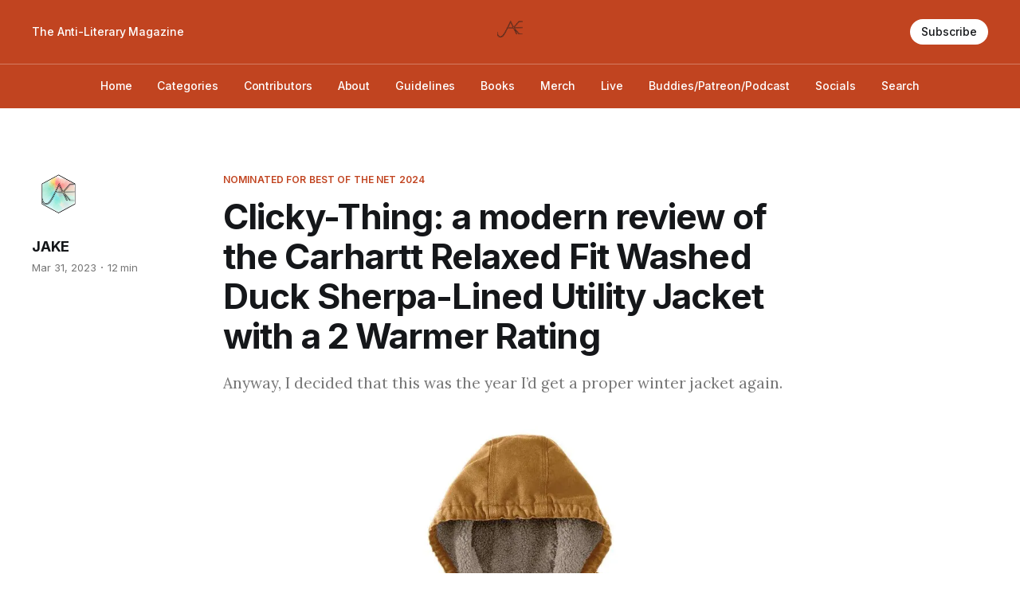

--- FILE ---
content_type: text/html; charset=utf-8
request_url: https://jakethemag.com/clicky-thing/
body_size: 11762
content:
<!DOCTYPE html>
<html lang="en">

<head>
    <meta charset="utf-8">
    <meta name="viewport" content="width=device-width, initial-scale=1">
    <title>Clicky-Thing: a modern review of the Carhartt Relaxed Fit Washed Duck Sherpa-Lined Utility Jacket with a 2 Warmer Rating</title>
    <link rel="preconnect" href="https://fonts.googleapis.com">
    <link rel="preconnect" href="https://fonts.gstatic.com" crossorigin>
    <link rel="stylesheet" href="https://fonts.googleapis.com/css2?family=Lora:ital,wght@0,400;0,500;0,600;0,700;1,400;1,700&family=Inter:wght@400;500;600;700;800&display=swap">
    <link rel="stylesheet" href="/assets/built/screen.css?v=c87c7aa5d5">

    <meta name="description" content="Anyway, I decided that this was the year I’d get a proper winter jacket again.">
    <link rel="icon" href="https://jakethemag.com/content/images/size/w256h256/2026/01/DUCK.png" type="image/png">
    <link rel="canonical" href="https://jakethemag.com/clicky-thing/">
    <meta name="referrer" content="no-referrer-when-downgrade">
    
    <meta property="og:site_name" content="JAKE">
    <meta property="og:type" content="article">
    <meta property="og:title" content="Clicky-Thing: a modern review of the Carhartt Relaxed Fit Washed Duck Sherpa-Lined Utility Jacket with a 2 Warmer Rating">
    <meta property="og:description" content="Anyway, I decided that this was the year I’d get a proper winter jacket again.">
    <meta property="og:url" content="https://jakethemag.com/clicky-thing/">
    <meta property="og:image" content="https://jakethemag.com/content/images/2023/03/103826_BRN_MF22_e_530x@2x.webp">
    <meta property="article:published_time" content="2023-03-31T16:00:02.000Z">
    <meta property="article:modified_time" content="2023-04-25T20:03:07.000Z">
    <meta property="article:tag" content="Nominated for Best of the Net 2024">
    <meta property="article:tag" content="Nonfiction">
    <meta property="article:tag" content="Scott Mitchel May">
    
    <meta property="article:publisher" content="https://www.facebook.com/publishedbyJAKE">
    <meta property="article:author" content="https://www.facebook.com/publishedbyJAKE">
    <meta name="twitter:card" content="summary_large_image">
    <meta name="twitter:title" content="Clicky-Thing: a modern review of the Carhartt Relaxed Fit Washed Duck Sherpa-Lined Utility Jacket with a 2 Warmer Rating">
    <meta name="twitter:description" content="Anyway, I decided that this was the year I’d get a proper winter jacket again.">
    <meta name="twitter:url" content="https://jakethemag.com/clicky-thing/">
    <meta name="twitter:image" content="https://jakethemag.com/content/images/2023/03/103826_BRN_MF22_e_530x@2x.webp">
    <meta name="twitter:label1" content="Written by">
    <meta name="twitter:data1" content="JAKE">
    <meta name="twitter:label2" content="Filed under">
    <meta name="twitter:data2" content="Nominated for Best of the Net 2024, Nonfiction, Scott Mitchel May">
    <meta name="twitter:site" content="@publishedbyJAKE">
    <meta name="twitter:creator" content="@publishedbyJAKE">
    <meta property="og:image:width" content="1000">
    <meta property="og:image:height" content="1000">
    
    <script type="application/ld+json">
{
    "@context": "https://schema.org",
    "@type": "Article",
    "publisher": {
        "@type": "Organization",
        "name": "JAKE",
        "url": "https://jakethemag.com/",
        "logo": {
            "@type": "ImageObject",
            "url": "https://jakethemag.com/content/images/2023/06/Clear-JAKE.jpg",
            "width": 60,
            "height": 60
        }
    },
    "author": {
        "@type": "Person",
        "name": "JAKE",
        "image": {
            "@type": "ImageObject",
            "url": "https://jakethemag.com/content/images/2023/06/JAKE-Rainbow.jpg",
            "width": 500,
            "height": 500
        },
        "url": "https://jakethemag.com/author/jake/",
        "sameAs": [
            "https://www.facebook.com/publishedbyJAKE",
            "https://x.com/publishedbyJAKE"
        ]
    },
    "headline": "Clicky-Thing: a modern review of the Carhartt Relaxed Fit Washed Duck Sherpa-Lined Utility Jacket with a 2 Warmer Rating",
    "url": "https://jakethemag.com/clicky-thing/",
    "datePublished": "2023-03-31T16:00:02.000Z",
    "dateModified": "2023-04-25T20:03:07.000Z",
    "image": {
        "@type": "ImageObject",
        "url": "https://jakethemag.com/content/images/2023/03/103826_BRN_MF22_e_530x@2x.webp",
        "width": 1000,
        "height": 1000
    },
    "keywords": "Nominated for Best of the Net 2024, Nonfiction, Scott Mitchel May",
    "description": "Anyway, I decided that this was the year I’d get a proper winter jacket again.",
    "mainEntityOfPage": "https://jakethemag.com/clicky-thing/"
}
    </script>

    <meta name="generator" content="Ghost 6.10">
    <link rel="alternate" type="application/rss+xml" title="JAKE" href="https://jakethemag.com/rss/">
    <script defer src="https://cdn.jsdelivr.net/ghost/portal@~2.56/umd/portal.min.js" data-i18n="true" data-ghost="https://jakethemag.com/" data-key="951c230b79fcd627511d3234fa" data-api="https://jakethemag.com/ghost/api/content/" data-locale="en" crossorigin="anonymous" type="de4b0b9c442e5aa44f43ae94-text/javascript"></script><style id="gh-members-styles">.gh-post-upgrade-cta-content,
.gh-post-upgrade-cta {
    display: flex;
    flex-direction: column;
    align-items: center;
    font-family: -apple-system, BlinkMacSystemFont, 'Segoe UI', Roboto, Oxygen, Ubuntu, Cantarell, 'Open Sans', 'Helvetica Neue', sans-serif;
    text-align: center;
    width: 100%;
    color: #ffffff;
    font-size: 16px;
}

.gh-post-upgrade-cta-content {
    border-radius: 8px;
    padding: 40px 4vw;
}

.gh-post-upgrade-cta h2 {
    color: #ffffff;
    font-size: 28px;
    letter-spacing: -0.2px;
    margin: 0;
    padding: 0;
}

.gh-post-upgrade-cta p {
    margin: 20px 0 0;
    padding: 0;
}

.gh-post-upgrade-cta small {
    font-size: 16px;
    letter-spacing: -0.2px;
}

.gh-post-upgrade-cta a {
    color: #ffffff;
    cursor: pointer;
    font-weight: 500;
    box-shadow: none;
    text-decoration: underline;
}

.gh-post-upgrade-cta a:hover {
    color: #ffffff;
    opacity: 0.8;
    box-shadow: none;
    text-decoration: underline;
}

.gh-post-upgrade-cta a.gh-btn {
    display: block;
    background: #ffffff;
    text-decoration: none;
    margin: 28px 0 0;
    padding: 8px 18px;
    border-radius: 4px;
    font-size: 16px;
    font-weight: 600;
}

.gh-post-upgrade-cta a.gh-btn:hover {
    opacity: 0.92;
}</style>
    <script defer src="https://cdn.jsdelivr.net/ghost/sodo-search@~1.8/umd/sodo-search.min.js" data-key="951c230b79fcd627511d3234fa" data-styles="https://cdn.jsdelivr.net/ghost/sodo-search@~1.8/umd/main.css" data-sodo-search="https://jakethemag.com/" data-locale="en" crossorigin="anonymous" type="de4b0b9c442e5aa44f43ae94-text/javascript"></script>
    
    <link href="https://jakethemag.com/webmentions/receive/" rel="webmention">
    <script defer src="/public/cards.min.js?v=c87c7aa5d5" type="de4b0b9c442e5aa44f43ae94-text/javascript"></script>
    <link rel="stylesheet" type="text/css" href="/public/cards.min.css?v=c87c7aa5d5">
    <script defer src="/public/member-attribution.min.js?v=c87c7aa5d5" type="de4b0b9c442e5aa44f43ae94-text/javascript"></script><style>:root {--ghost-accent-color: #C14420;}</style>
    <!-- Global site tag (gtag.js) - Google Analytics -->
<script async src="https://www.googletagmanager.com/gtag/js?id=G-J62MJ6XNFJ" type="de4b0b9c442e5aa44f43ae94-text/javascript"></script>
<script type="de4b0b9c442e5aa44f43ae94-text/javascript">
  window.dataLayer = window.dataLayer || [];
  function gtag(){dataLayer.push(arguments);}
  gtag('js', new Date());

  gtag('config', 'G-J62MJ6XNFJ');
</script>
<style>
.indent {
  /** adjust values depending on how big the indent should be **/
  text-indent: -75px; /** bring the first line back to normal **/
  margin-left: 75px; /** indent everything else **/
}
.content {
  /** remove any weird margin stuff Ghost does **/
  margin:1 auto;
  font-family: var(--font-serif);
  font-size: var(--content-font-size, 1.8rem);
  letter-spacing: var(--content-letter-spacing, 0);
}
</style>
</head>

<body class="post-template tag-botn-24 tag-nonfiction tag-scott-mitchel-may is-head-b--a_n has-serif-body is-head-brand">
    <div class="gh-site">
        <header id="gh-head" class="gh-head gh-outer">
            <div class="gh-head-inner gh-inner">
                    <a class="gh-head-description" href="https://jakethemag.com">The Anti-Literary Magazine</a>

                <div class="gh-head-brand">
                    <a class="gh-head-logo" href="https://jakethemag.com">
                            <img src="https://jakethemag.com/content/images/2023/06/Clear-JAKE.jpg" alt="JAKE">

                    </a>
                    <button class="gh-burger"></button>
                </div>

                <nav class="gh-head-menu">
                    <ul class="nav">
    <li class="nav-home"><a href="https://jakethemag.com/">Home</a></li>
    <li class="nav-categories"><a href="https://jakethemag.com/categories/">Categories</a></li>
    <li class="nav-contributors"><a href="https://jakethemag.com/contributors/">Contributors</a></li>
    <li class="nav-about"><a href="https://jakethemag.com/about/">About</a></li>
    <li class="nav-guidelines"><a href="https://jakethemag.com/guidelines/">Guidelines</a></li>
    <li class="nav-books"><a href="https://jakethemag.com/books/">Books</a></li>
    <li class="nav-merch"><a href="https://jakethemag.square.site/">Merch</a></li>
    <li class="nav-live"><a href="https://jakethemag.com/events/">Live</a></li>
    <li class="nav-buddies-patreon-podcast"><a href="https://jakethemag.com/buddies/">Buddies/Patreon/Podcast</a></li>
    <li class="nav-socials"><a href="https://jakethemag.com/socials/">Socials</a></li>
    <li class="nav-search"><a href="#/search">Search</a></li>
</ul>

                </nav>

                <div class="gh-head-actions">
                        <a class="gh-head-btn gh-btn gh-primary-btn" href="#/portal/signup" data-portal="signup">Subscribe</a>
                </div>
            </div>
        </header>


        
<main class="gh-main">
        <article class="gh-article post tag-botn-24 tag-nonfiction tag-scott-mitchel-may">
            <header class="gh-article-header gh-canvas">
                    <a class="gh-article-tag" href="https://jakethemag.com/tag/botn-24/">Nominated for Best of the Net 2024</a>

                <h1 class="gh-article-title">Clicky-Thing: a modern review of the Carhartt Relaxed Fit Washed Duck Sherpa-Lined Utility Jacket with a 2 Warmer Rating</h1>

                    <aside class="gh-article-sidebar">
            <figure class="gh-author-image">
                    <img src="https://jakethemag.com/content/images/2023/06/JAKE-Rainbow.jpg" alt="JAKE">
            </figure>

            <h4 class="gh-author-name">
                <a href="/author/jake/">JAKE</a>
            </h4>

        <div class="gh-article-meta">
            <time class="gh-article-date" datetime="2023-03-31">Mar 31, 2023</time>

                <span class="gh-article-meta-sep"></span>
                <span class="gh-article-length">12 min</span>
        </div>
    </aside>

                    <p class="gh-article-excerpt">Anyway, I decided that this was the year I’d get a proper winter jacket again.</p>

                    <figure class="gh-article-image">
                        <img
                            srcset="/content/images/size/w300/2023/03/103826_BRN_MF22_e_530x@2x.webp 300w,
                                    /content/images/size/w720/2023/03/103826_BRN_MF22_e_530x@2x.webp 720w,
                                    /content/images/size/w960/2023/03/103826_BRN_MF22_e_530x@2x.webp 960w,
                                    /content/images/size/w1200/2023/03/103826_BRN_MF22_e_530x@2x.webp 1200w,
                                    /content/images/size/w2000/2023/03/103826_BRN_MF22_e_530x@2x.webp 2000w"
                            sizes="(max-width: 1200px) 100vw, 1200px"
                            src="/content/images/size/w1200/2023/03/103826_BRN_MF22_e_530x@2x.webp"
                            alt="Clicky-Thing: a modern review of the Carhartt Relaxed Fit Washed Duck Sherpa-Lined Utility Jacket with a 2 Warmer Rating"
                        >
                    </figure>
            </header>

            <section class="gh-content gh-canvas">
                <p>by <a href="https://jakethemag.com/tag/scott-mitchell-may">Scott Mitchel May</a></p><hr><p>This is a product review. My first. I don’t write product reviews. I don’t write non-fiction. I don’t like writing when the thin sheet of protection provided by fiction isn’t there. It somehow seems indulgent and try-hard to me. Like, ok, why should anyone care what I think about anything in the real world? Why is my experience, in specific, important? I’ve thought about this in relation to fiction too but have decided that when making something up, or plagiarizing from experience, the writer is essentially making a deal with the potential reader. That deal, in my mind, goes like this: I’m going to give you an entertainment that we both know I believe speaks to a broader truth about either the way the world operates, or, how I, the writer, interprets the way the world operates through my very self-centered lens, and you, the reader, are either entertained or not. And that’s ok. But with this, this review of a product, I am essentially telling you, the reader, that my view on the way the world operates as it relates to this product, which I will tell you about in detail, has some inherent value and importance because I have taken the time to type it all out and put my name on it as my own true and sincere thoughts. Same goes for personal essays, creative non-fiction, memoir, etc. The writer doesn’t have to say it, but they know, and so does the reader, that they have to start from a place where they believe what they are writing has importance. A certain authority of experience that is unique and must be shared with the broader reading world. One could argue that the broader reading world, especially those interested in a product review such as this, is shrinking, and, as a matter of fact, has gotten so depressingly small that the inherent self-importance in this type of thing has undeniably diminished to the point where the self-important just come off as wildly ridiculous. I would not argue with one over that point; however, I would submit that the writer still has to believe their experience is important and must be shared, so others know, and won’t fall for the same tricks the writer did. The self-indulgence is still there. Buckle up. You’ve been warned.</p><p>During the first cold snap of winter in Wisconsin, sometime after Jan 1, I decided I needed a proper winter jacket. First, I should probably go ahead and explain to you my philosophy on outerwear for a winter in the upper Midwest. Now, before I proceed with that, I must also tell you I’m not a shorts-in-winter guy because you may be tempted to put me in some Fettermanesqe box where you are picturing me in basketball shorts and a hoodie in January, but that’s not it at all. I’m just not a shorts guy period. The reasons for that are too self-indulgent and tangential to the story of this product review and digressive to mention, but just assume it’s dumb and makes no sense. What I am that is relevant to this product review is a winter jacket denier of the worst kind.</p><p>The winter jacket I’ve been wearing for the past ten years is a Flying Man’s Jacket, Type N-5A, Stock NO. 1951-A-01, WPL 18606 by Schott Bros, INC., and I am led to believe is a recreation of some sort of Air Force Jacket from 1951. I noticed this jacket at the Wisconsin Veterans’ Museum and my wife got me for Christmas in 2014 because she notices when I notice things. This jacket can best be described as a light-medium jacket. Not the puffy, insolated things you see on television when Hollywood types want to demonstrate to the viewer just how cold the upper Midwest is. It <em>is</em> very cold here, and some people wear these puffy jackets and baklavas and gloves and hats and whatnot, but that’s always just seemed too extreme for me.</p><p>Anyway, I decided that this was the year I’d get a proper winter jacket again. I wasn’t colder than I usually am in the winter, I just thought it might put a stop to various friends and relatives asking me if I was cold all the time while also setting a good example for my son, who is himself becoming a grade-a jacket denier and is getting some grief for it from the same friends and relatives and teachers. So, I bought a Carhartt Relaxed Fit Washed Duck Sherpa-Lined Utility Jacket with a 2 Warmer Rating, whatever that means, and that’s where all the trouble began.</p><p>I bought this jacket because up until around Jan 1 I’d been wearing my black, oversized, Carhartt zip-up hoodie as a jacket and I really like both the look and feel of it. First, it’s baggy and I essentially can forget I have an outer layer on when I am wearing it. The cuffs are loose about the wrist too, which as it turns out, is something I value that I didn’t realize I valued. Next, the hood is big and wide and doesn’t hug the sides of my head, and when I put it up I can kinda hide in it a little bit. I have found myself wearing this hoodie pretty much 24/7 since I got it and have also been finding myself with the hood up more often than not, even while I am in my house with the heat on. I am not opposed to setting the heat to a reasonable temperature like some midwestern males, that is not a source of pride for me, and neither is not wearing a proper jacket, I do like feeling comfortable, and that is, I think, the biggest issue with the Carhartt Relaxed Fit Washed Duck Sherpa-Lined Utility Jacket with a 2 Warmer Rating.</p><p>But first, I think I oughta tell you a little bit about how excited I was to get the Carhartt Relaxed Fit Washed Duck Sherpa-Lined Utility Jacket with a 2 Warmer Rating. You see, lately, I’ve been trying to only buy things that make me feel good when I see them. I’ve been stuck the last few years in a sort of panic-buying state when considering anything that I have to wear. It comes from years of working in a place where there was a certain expectation for how males dressed and that expectation not fitting what makes me feel good and comfortable and confident. And, it’s not as if I was trying to wear sweats and flip-flops to the office, but my style, what I gravitate naturally to, has always had a bit of a skate punk edge, and as the years went along that was just sort of eroded, and this also coincided with meeting my wife, who got to know me in the great middle of my career and thus only knew my professional look. But now I work in beer and they don’t care how I dress as long as it’s clean and put together and not like outwardly offensive, which is not too much to ask of adults. So, I’ve been relaxing a bit back into my natural state. But it’s been a journey and I’ve found myself panicking in stores because I no longer know what I like, but also because now there is a false expectation of what I like that my family is coming to realize is no longer the case. So, for like two years I’d just panic and buy stuff that fit the old paradigm and then be discontented when I got the stuff home and then had to wear the stuff. But the Carhartt Relaxed Fit Washed Duck Sherpa-Lined Utility Jacket with a 2 Warmer Rating looked exactly like something I’d never regret buying. I ordered it and was very happy waiting for it.</p><p>Between the time I ordered the jacket (directly from Carhartt) and the time it arrived, the weather had warmed up enough to stay somewhere between 25 and 35 degrees fairly consistently. Which is not Winter Jacket Weather as far as I am concerned. I continued to just wear my hoodie for some weeks while my brand new Carhartt Relaxed Fit Washed Duck Sherpa-Lined Utility Jacket with a 2 Warmer Rating hung in the closet, and, in all fairness, did look really cool.</p><p>The problem arose after it got cold again.</p><p>Another thing you might need to know about me as some necessary context for this product review is that I never try on clothes before I buy them. This used to be a huge issue back in the day when I had to go to a store, look for things I may like (always a struggle), and then purchase them and take them home. Moms and wives always want you to try on clothes before buying them in a store. And that’s fair. It makes sense. But something about it makes me deeply uncomfortable. Maybe it’s the small changing rooms. Maybe it’s the getting nearly naked in public. Maybe it’s the feeling of being put on the spot and having to decide right then and there that this is something that I not only like but would wear consistently, at least often enough to justify the cost. And what if it doesn’t fit? I might feel bad for disappointing the people waiting for me to try it on. Or what if it does fit but feels odd against my skin or pinches in at weird places and that makes me aware of the garment I am wearing and then I feel odd while wearing it, but it’s something that my wife picked out for me and then said how nice it looked when I stepped out to show her the thing on me but hadn’t yet gotten the chance to say anything about how I am aware that I am wearing it in some way that makes it uncomfortable for me to wear, and that I am not sure if the awareness and discomfort simply stems from the fact that the garment is new to me and I am unused to it, and, I feel that since she took the time to come shopping with me and help pick out clothes she thinks I’d look good in that I am obligated to buy the thing and wear it, but I can’t keep up the wearing it because of how aware I am that I am wearing it when I am wearing it and then she’ll eventually ask me why I don’t wear it and when I say it’s uncomfortable she’ll ask why I didn’t say that in the store, and she has a point, but also it’s just not something you can explain, this awareness of wearing something, so I never articulate the feeling. It’s probably that, which is why I began ordering things I know I need online and having them delivered. I buy the same two pairs of Dickies (one brown one black) and Levi’s about once a year on average. I can get tee shirts at target because I’m either a Goodfellow medium or large, depending.</p><p>This brings me to my product review of the Carhartt Relaxed Fit Washed Duck Sherpa-Lined Utility Jacket with a 2 Warmer Rating.</p><p>Ok, so like three or four weeks after I got the jacket it got really cold in southern Wisconsin, like between -1 and 10. Which is when I think it’s appropriate to wear a winter jacket. And I was very excited too because this winter jacket had the looks of like just a beefed-up version of my hoodie, and that’s where all the trouble began. The first thing is that when looking at the Carhartt Relaxed Fit Washed Duck Sherpa-Lined Utility Jacket with a 2 Warmer Rating the sleeves appear to end in a loose cuff. This is ideal in a jacket for me because I don’t like the feeling of things binding me at the wrist. However, what is not readily apparent is that that loose cuff is, in fact, hiding a much tighter cuff that is not visible when just looking at it and a person can only really tell it’s there when they put the jacket on. Which, when I did that day, I was unpleasantly surprised. But I told myself this was ok; I’d spent a good amount on the jacket and it had arrived weeks ago and I’m pretty sure even if I could return it I wouldn’t because I’d feel awkward about it and it would take me figuring out Carhartt’s return policy and then finding a box or like a bag or something as I’d thrown the original packing material away the day I got it. I made a conscious choice that I would deal with the wrist-cinching-in thing and live with it. but then I zipped it up.</p><p>When fully zipped the Carhartt Relaxed Fit Washed Duck Sherpa-Lined Utility Jacket with a 2 Warmer Rating’s neckline comes all the way up to the chin. This is something some winter jackets do so that when the hood is deployed it kinda sorta protects the lower half of the face as well, creating a sort of baklava, but not really. And in the Carhartt Relaxed Fit Washed Duck Sherpa-Lined Utility Jacket with a 2 Warmer Rating, what with its stiff outer material, just sort of sinches and then pokes at the middle of the throat, especially when seated. When things are tight at my throat it makes me feel like I have to puke. Couple that with the whole wrist sinch thing and I am completely aware that I am wearing the jacket at all times it is on. But I persist. I decide I can just zip it up to the collar bone, leaving the top bit unzipped, and that does work in minimizing the whole throat-choking sensation thing. But now I can feel the metal of the zipper on my neck, which makes me aware of the coat, but at least I don’t feel like I have to puke, though it still feels a bit like being choked.</p><p>It takes me three weeks of wearing the Carhartt Relaxed Fit Washed Duck Sherpa-Lined Utility Jacket with a 2 Warmer Rating to get used to it and forget I am wearing it when I am wearing it. And that is when the trouble begins… again.</p><p>So, I have this forty-minute commute to work, it’s an odd commute as far as commutes go. I commute from the city to a small town where my office is. This gives me time in the car to listen to podcasts and stop at Kwik Trip and eat boneless chicken wings for breakfast. I was pulling out of the Kwik Trip when I grabbed at the drawstrings on my Carhartt Relaxed Fit Washed Duck Sherpa-Lined Utility Jacket with a 2 Warmer Rating’s hood. I was doing this without thinking about it and my hand followed the string up to the neckline of the jacket, still seeking, subconsciously, some solution to the whole not being able to zip the jacket all the way up thing. And that’s when I found it, just beyond the little metal ring the Carhartt Relaxed Fit Washed Duck Sherpa-Lined Utility Jacket with a 2 Warmer Rating’s hood string is fed through, the little plastic clicky thing. I have theories on what it is. The most obvious is that it’s one of those pressure spring button jobs designed to pinch the hood’s string and prevent it from coming out. But the string itself doesn’t seem to be fed through it. Also, after countless moments of feeling compelled to touch it, it doesn’t seem to have a top button one would depress to alleviate the tension. There is a hollowness to it, though. When pressed, over and over, it clicks. This seems to be its function.</p><p>There is a matching clicky thing on the other side, but its click is not as satisfying as the original clicky thing. It’s more just like a misshapen odd bit of useless plastic stuffed into the jacket for no reason at all.</p><p>So now whenever I wear the jacket I find myself clicking the clicky thing on the left side of the hood, trying to suss out its function and failing. It’s likely a manufacturer’s error. It’s likely I’m not supposed to touch it and play with it and become obsessed with it every time I wear the jacket.</p><p>I can’t wear the Carhartt Relaxed Fit Washed Duck Sherpa-Lined Utility Jacket with a 2 Warmer Rating without being aware I am wearing the Carhartt Relaxed Fit Washed Duck Sherpa-Lined Utility Jacket with a 2 Warmer Rating.</p><p>My wrists sweat.</p><p>My neck feels like I’m being very lovingly and softly strangled to death by metal teeth.</p><p>And my mind becomes a mess of clicky thing possibilities.</p><p>And when I take it off, I feel the sweet relief of freedom and understand what it must be like for POWs to walk free.</p><p>Bottom line: if you want a winter jacket that’s not too heavy but still does a good job of keeping you warm even through Wisconsin’s bitterest of winter days, you could do a lot worse than the Carhartt Relaxed Fit Washed Duck Sherpa-Lined Utility Jacket with a 2 Warmer Rating.</p><p>7/10. Would buy again.</p><hr><p>Scott Mitchel May is a writer living in Madison, WI. His work has appeared in <em>Bending Genres</em>, <em>WAS</em>, <em>HAD</em>, <em>Maudlin House</em>, <em>Rejection Letters</em>, <em>Misery Tourism</em>, and <em>The Bear Creek Gazette</em>, among others. He was the winner of the 2019 UW-Madison Writers' Institute Poem or Page Competition in the category of literary fiction, and his unpublished novel, <em>Bridgeport Nowhere</em>, was shortlisted for the 2022 Santa Fe Writers' Project Literary Award. His debut novel, <em>Breakneck: or, it happened once in America</em>, is forthcoming from Anxiety Press in early 2023. He is also the author of the novelette, <em>All Burn Down</em>, forthcoming in October 2023 from Emerge Press, and his second novel <em>Awful People: a ghost story</em> is coming in early 2024 from Death of Print Books. He holds a GED from the Wisconsin Department of Public Instruction and a BS in English Literature from Edgewood College. He tweets <a href="https://twitter.com/smitchelmay?ref=jakethemag.com">@smitchelmay</a>. </p>
            </section>
        </article>

                <div class="gh-read-next gh-canvas">
                <section class="gh-pagehead">
                    <h4 class="gh-pagehead-title">Read next</h4>
                </section>

                <div class="gh-topic gh-topic-grid">
                    <div class="gh-topic-content">
                            <article class="gh-card post">
    <a class="gh-card-link" href="/city-people/">
            <figure class="gh-card-image">
                <img
                    srcset="https://images.unsplash.com/photo-1518055170961-34231019023a?crop&#x3D;entropy&amp;cs&#x3D;tinysrgb&amp;fit&#x3D;max&amp;fm&#x3D;jpg&amp;ixid&#x3D;M3wxMTc3M3wwfDF8c2VhcmNofDR8fG1ldHJvfGVufDB8fHx8MTc2ODY0MTY4MXww&amp;ixlib&#x3D;rb-4.1.0&amp;q&#x3D;80&amp;w&#x3D;300 300w,
                            https://images.unsplash.com/photo-1518055170961-34231019023a?crop&#x3D;entropy&amp;cs&#x3D;tinysrgb&amp;fit&#x3D;max&amp;fm&#x3D;jpg&amp;ixid&#x3D;M3wxMTc3M3wwfDF8c2VhcmNofDR8fG1ldHJvfGVufDB8fHx8MTc2ODY0MTY4MXww&amp;ixlib&#x3D;rb-4.1.0&amp;q&#x3D;80&amp;w&#x3D;720 720w,
                            https://images.unsplash.com/photo-1518055170961-34231019023a?crop&#x3D;entropy&amp;cs&#x3D;tinysrgb&amp;fit&#x3D;max&amp;fm&#x3D;jpg&amp;ixid&#x3D;M3wxMTc3M3wwfDF8c2VhcmNofDR8fG1ldHJvfGVufDB8fHx8MTc2ODY0MTY4MXww&amp;ixlib&#x3D;rb-4.1.0&amp;q&#x3D;80&amp;w&#x3D;960 960w,
                            https://images.unsplash.com/photo-1518055170961-34231019023a?crop&#x3D;entropy&amp;cs&#x3D;tinysrgb&amp;fit&#x3D;max&amp;fm&#x3D;jpg&amp;ixid&#x3D;M3wxMTc3M3wwfDF8c2VhcmNofDR8fG1ldHJvfGVufDB8fHx8MTc2ODY0MTY4MXww&amp;ixlib&#x3D;rb-4.1.0&amp;q&#x3D;80&amp;w&#x3D;1200 1200w,
                            https://images.unsplash.com/photo-1518055170961-34231019023a?crop&#x3D;entropy&amp;cs&#x3D;tinysrgb&amp;fit&#x3D;max&amp;fm&#x3D;jpg&amp;ixid&#x3D;M3wxMTc3M3wwfDF8c2VhcmNofDR8fG1ldHJvfGVufDB8fHx8MTc2ODY0MTY4MXww&amp;ixlib&#x3D;rb-4.1.0&amp;q&#x3D;80&amp;w&#x3D;2000 2000w"
                    sizes="(max-width: 1200px) 100vw, 1200px"
                    src="https://images.unsplash.com/photo-1518055170961-34231019023a?crop&#x3D;entropy&amp;cs&#x3D;tinysrgb&amp;fit&#x3D;max&amp;fm&#x3D;jpg&amp;ixid&#x3D;M3wxMTc3M3wwfDF8c2VhcmNofDR8fG1ldHJvfGVufDB8fHx8MTc2ODY0MTY4MXww&amp;ixlib&#x3D;rb-4.1.0&amp;q&#x3D;80&amp;w&#x3D;720"
                    alt="City People"
                >
            </figure>

        <div class="gh-card-wrapper">
            <header class="gh-card-header">
                <h3 class="gh-card-title">City People</h3>
            </header>

                    <div class="gh-card-excerpt">There is a beautiful woman who lives across from my building, always folding over on herself.</div>

            <footer class="gh-card-footer">
                <span class="gh-card-author">By JAKE</span>
                <span class="gh-card-footer-sep"></span>
                <time class="gh-card-date" datetime="2026-01-17">Jan 17, 2026</time>
            </footer>
        </div>
    </a>
</article>                            <article class="gh-card post">
    <a class="gh-card-link" href="/leon-lett-and-the-poetics-of-chaos/">
            <figure class="gh-card-image">
                <img
                    srcset="https://images.unsplash.com/photo-1584267870307-eaf97d9086d0?crop&#x3D;entropy&amp;cs&#x3D;tinysrgb&amp;fit&#x3D;max&amp;fm&#x3D;jpg&amp;ixid&#x3D;M3wxMTc3M3wwfDF8c2VhcmNofDI0fHxzbm93c3Rvcm18ZW58MHx8fHwxNzM1NDEyMjM3fDA&amp;ixlib&#x3D;rb-4.0.3&amp;q&#x3D;80&amp;w&#x3D;300 300w,
                            https://images.unsplash.com/photo-1584267870307-eaf97d9086d0?crop&#x3D;entropy&amp;cs&#x3D;tinysrgb&amp;fit&#x3D;max&amp;fm&#x3D;jpg&amp;ixid&#x3D;M3wxMTc3M3wwfDF8c2VhcmNofDI0fHxzbm93c3Rvcm18ZW58MHx8fHwxNzM1NDEyMjM3fDA&amp;ixlib&#x3D;rb-4.0.3&amp;q&#x3D;80&amp;w&#x3D;720 720w,
                            https://images.unsplash.com/photo-1584267870307-eaf97d9086d0?crop&#x3D;entropy&amp;cs&#x3D;tinysrgb&amp;fit&#x3D;max&amp;fm&#x3D;jpg&amp;ixid&#x3D;M3wxMTc3M3wwfDF8c2VhcmNofDI0fHxzbm93c3Rvcm18ZW58MHx8fHwxNzM1NDEyMjM3fDA&amp;ixlib&#x3D;rb-4.0.3&amp;q&#x3D;80&amp;w&#x3D;960 960w,
                            https://images.unsplash.com/photo-1584267870307-eaf97d9086d0?crop&#x3D;entropy&amp;cs&#x3D;tinysrgb&amp;fit&#x3D;max&amp;fm&#x3D;jpg&amp;ixid&#x3D;M3wxMTc3M3wwfDF8c2VhcmNofDI0fHxzbm93c3Rvcm18ZW58MHx8fHwxNzM1NDEyMjM3fDA&amp;ixlib&#x3D;rb-4.0.3&amp;q&#x3D;80&amp;w&#x3D;1200 1200w,
                            https://images.unsplash.com/photo-1584267870307-eaf97d9086d0?crop&#x3D;entropy&amp;cs&#x3D;tinysrgb&amp;fit&#x3D;max&amp;fm&#x3D;jpg&amp;ixid&#x3D;M3wxMTc3M3wwfDF8c2VhcmNofDI0fHxzbm93c3Rvcm18ZW58MHx8fHwxNzM1NDEyMjM3fDA&amp;ixlib&#x3D;rb-4.0.3&amp;q&#x3D;80&amp;w&#x3D;2000 2000w"
                    sizes="(max-width: 1200px) 100vw, 1200px"
                    src="https://images.unsplash.com/photo-1584267870307-eaf97d9086d0?crop&#x3D;entropy&amp;cs&#x3D;tinysrgb&amp;fit&#x3D;max&amp;fm&#x3D;jpg&amp;ixid&#x3D;M3wxMTc3M3wwfDF8c2VhcmNofDI0fHxzbm93c3Rvcm18ZW58MHx8fHwxNzM1NDEyMjM3fDA&amp;ixlib&#x3D;rb-4.0.3&amp;q&#x3D;80&amp;w&#x3D;720"
                    alt="Leon Lett and the Poetics of Chaos: A Failed Essay on Failure"
                >
            </figure>

        <div class="gh-card-wrapper">
            <header class="gh-card-header">
                <h3 class="gh-card-title">Leon Lett and the Poetics of Chaos: A Failed Essay on Failure</h3>
            </header>

                    <div class="gh-card-excerpt">Chaos generally means a state of utter confusion or disorder.</div>

            <footer class="gh-card-footer">
                <span class="gh-card-author">By JAKE</span>
                <span class="gh-card-footer-sep"></span>
                <time class="gh-card-date" datetime="2024-12-28">Dec 28, 2024</time>
            </footer>
        </div>
    </a>
</article>                            <article class="gh-card post">
    <a class="gh-card-link" href="/ostkreuz/">
            <figure class="gh-card-image">
                <img
                    srcset="https://images.unsplash.com/photo-1712515086249-7dd8d3124b75?crop&#x3D;entropy&amp;cs&#x3D;tinysrgb&amp;fit&#x3D;max&amp;fm&#x3D;jpg&amp;ixid&#x3D;M3wxMTc3M3wwfDF8c2VhcmNofDEzfHxoaWdoJTIwc3BlZWQlMjB0cmFpbnxlbnwwfHx8fDE3MzE5NTkwNDZ8MA&amp;ixlib&#x3D;rb-4.0.3&amp;q&#x3D;80&amp;w&#x3D;300 300w,
                            https://images.unsplash.com/photo-1712515086249-7dd8d3124b75?crop&#x3D;entropy&amp;cs&#x3D;tinysrgb&amp;fit&#x3D;max&amp;fm&#x3D;jpg&amp;ixid&#x3D;M3wxMTc3M3wwfDF8c2VhcmNofDEzfHxoaWdoJTIwc3BlZWQlMjB0cmFpbnxlbnwwfHx8fDE3MzE5NTkwNDZ8MA&amp;ixlib&#x3D;rb-4.0.3&amp;q&#x3D;80&amp;w&#x3D;720 720w,
                            https://images.unsplash.com/photo-1712515086249-7dd8d3124b75?crop&#x3D;entropy&amp;cs&#x3D;tinysrgb&amp;fit&#x3D;max&amp;fm&#x3D;jpg&amp;ixid&#x3D;M3wxMTc3M3wwfDF8c2VhcmNofDEzfHxoaWdoJTIwc3BlZWQlMjB0cmFpbnxlbnwwfHx8fDE3MzE5NTkwNDZ8MA&amp;ixlib&#x3D;rb-4.0.3&amp;q&#x3D;80&amp;w&#x3D;960 960w,
                            https://images.unsplash.com/photo-1712515086249-7dd8d3124b75?crop&#x3D;entropy&amp;cs&#x3D;tinysrgb&amp;fit&#x3D;max&amp;fm&#x3D;jpg&amp;ixid&#x3D;M3wxMTc3M3wwfDF8c2VhcmNofDEzfHxoaWdoJTIwc3BlZWQlMjB0cmFpbnxlbnwwfHx8fDE3MzE5NTkwNDZ8MA&amp;ixlib&#x3D;rb-4.0.3&amp;q&#x3D;80&amp;w&#x3D;1200 1200w,
                            https://images.unsplash.com/photo-1712515086249-7dd8d3124b75?crop&#x3D;entropy&amp;cs&#x3D;tinysrgb&amp;fit&#x3D;max&amp;fm&#x3D;jpg&amp;ixid&#x3D;M3wxMTc3M3wwfDF8c2VhcmNofDEzfHxoaWdoJTIwc3BlZWQlMjB0cmFpbnxlbnwwfHx8fDE3MzE5NTkwNDZ8MA&amp;ixlib&#x3D;rb-4.0.3&amp;q&#x3D;80&amp;w&#x3D;2000 2000w"
                    sizes="(max-width: 1200px) 100vw, 1200px"
                    src="https://images.unsplash.com/photo-1712515086249-7dd8d3124b75?crop&#x3D;entropy&amp;cs&#x3D;tinysrgb&amp;fit&#x3D;max&amp;fm&#x3D;jpg&amp;ixid&#x3D;M3wxMTc3M3wwfDF8c2VhcmNofDEzfHxoaWdoJTIwc3BlZWQlMjB0cmFpbnxlbnwwfHx8fDE3MzE5NTkwNDZ8MA&amp;ixlib&#x3D;rb-4.0.3&amp;q&#x3D;80&amp;w&#x3D;720"
                    alt="Ostkreuz"
                >
            </figure>

        <div class="gh-card-wrapper">
            <header class="gh-card-header">
                <h3 class="gh-card-title">Ostkreuz</h3>
            </header>

                    <div class="gh-card-excerpt">If the passengers were to speak with their tongues, who knew what kind of indecencies would emerge?</div>

            <footer class="gh-card-footer">
                <span class="gh-card-author">By JAKE</span>
                <span class="gh-card-footer-sep"></span>
                <time class="gh-card-date" datetime="2024-11-22">Nov 22, 2024</time>
            </footer>
        </div>
    </a>
</article>                    </div>
                </div>
            </div>
</main>

        <footer class="gh-foot gh-outer">
            <div class="gh-foot-inner gh-inner">
                    <section class="gh-subscribe">
                            <h4 class="gh-subscribe-title">Subscribe to JAKE</h3>

                                <div class="gh-subscribe-description">Maybe JAKE&#x27;ll send you something someday?</div>

                            <button class="gh-subscribe-btn gh-btn" data-portal="signup"><svg width="20" height="20" viewBox="0 0 20 20" fill="none" stroke="currentColor" xmlns="http://www.w3.org/2000/svg">
    <path d="M3.33332 3.33334H16.6667C17.5833 3.33334 18.3333 4.08334 18.3333 5.00001V15C18.3333 15.9167 17.5833 16.6667 16.6667 16.6667H3.33332C2.41666 16.6667 1.66666 15.9167 1.66666 15V5.00001C1.66666 4.08334 2.41666 3.33334 3.33332 3.33334Z" stroke-width="1.5" stroke-linecap="round" stroke-linejoin="round"/>
    <path d="M18.3333 5L9.99999 10.8333L1.66666 5" stroke-width="1.5" stroke-linecap="round" stroke-linejoin="round"/>
</svg> Subscribe now</button>
                    </section>

                <nav class="gh-foot-menu">
                    <ul class="nav">
    <li class="nav-home"><a href="https://jakethemag.com/">Home</a></li>
    <li class="nav-categories"><a href="https://jakethemag.com/categories/">Categories</a></li>
    <li class="nav-contributors"><a href="https://jakethemag.com/contributors/">Contributors</a></li>
    <li class="nav-about"><a href="https://jakethemag.com/about/">About</a></li>
    <li class="nav-guidelines"><a href="https://jakethemag.com/guidelines/">Guidelines</a></li>
    <li class="nav-books"><a href="https://jakethemag.com/books/">Books</a></li>
    <li class="nav-merch"><a href="https://jakethemag.square.site/">Merch</a></li>
    <li class="nav-live"><a href="https://jakethemag.com/events/">Live</a></li>
    <li class="nav-buddies-patreon-podcast"><a href="https://jakethemag.com/buddies/">Buddies/Patreon/Podcast</a></li>
    <li class="nav-socials"><a href="https://jakethemag.com/socials/">Socials</a></li>
    <li class="nav-search"><a href="#/search">Search</a></li>
</ul>

                </nav>

                <div class="gh-copyright">
                        JAKE © 2026. Powered by <a href="https://ghost.org/" target="_blank" rel="noopener">Ghost</a>
                </div>
            </div>
        </footer>
    </div>

        <div class="pswp" tabindex="-1" role="dialog" aria-hidden="true">
    <div class="pswp__bg"></div>

    <div class="pswp__scroll-wrap">
        <div class="pswp__container">
            <div class="pswp__item"></div>
            <div class="pswp__item"></div>
            <div class="pswp__item"></div>
        </div>

        <div class="pswp__ui pswp__ui--hidden">
            <div class="pswp__top-bar">
                <div class="pswp__counter"></div>

                <button class="pswp__button pswp__button--close" title="Close (Esc)"></button>
                <button class="pswp__button pswp__button--share" title="Share"></button>
                <button class="pswp__button pswp__button--fs" title="Toggle fullscreen"></button>
                <button class="pswp__button pswp__button--zoom" title="Zoom in/out"></button>

                <div class="pswp__preloader">
                    <div class="pswp__preloader__icn">
                        <div class="pswp__preloader__cut">
                            <div class="pswp__preloader__donut"></div>
                        </div>
                    </div>
                </div>
            </div>

            <div class="pswp__share-modal pswp__share-modal--hidden pswp__single-tap">
                <div class="pswp__share-tooltip"></div>
            </div>

            <button class="pswp__button pswp__button--arrow--left" title="Previous (arrow left)"></button>
            <button class="pswp__button pswp__button--arrow--right" title="Next (arrow right)"></button>

            <div class="pswp__caption">
                <div class="pswp__caption__center"></div>
            </div>
        </div>
    </div>
</div>
    <script src="/assets/built/main.min.js?v=c87c7aa5d5" type="de4b0b9c442e5aa44f43ae94-text/javascript"></script>

    
<script src="/cdn-cgi/scripts/7d0fa10a/cloudflare-static/rocket-loader.min.js" data-cf-settings="de4b0b9c442e5aa44f43ae94-|49" defer></script><script defer src="https://static.cloudflareinsights.com/beacon.min.js/vcd15cbe7772f49c399c6a5babf22c1241717689176015" integrity="sha512-ZpsOmlRQV6y907TI0dKBHq9Md29nnaEIPlkf84rnaERnq6zvWvPUqr2ft8M1aS28oN72PdrCzSjY4U6VaAw1EQ==" data-cf-beacon='{"version":"2024.11.0","token":"476358757686488085358f38992379d0","r":1,"server_timing":{"name":{"cfCacheStatus":true,"cfEdge":true,"cfExtPri":true,"cfL4":true,"cfOrigin":true,"cfSpeedBrain":true},"location_startswith":null}}' crossorigin="anonymous"></script>
</body>

</html>